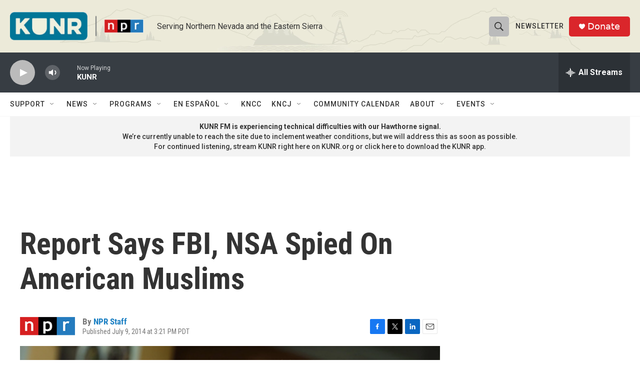

--- FILE ---
content_type: text/html; charset=utf-8
request_url: https://www.google.com/recaptcha/api2/aframe
body_size: 265
content:
<!DOCTYPE HTML><html><head><meta http-equiv="content-type" content="text/html; charset=UTF-8"></head><body><script nonce="K9i_CcZadEag58mbg37QPg">/** Anti-fraud and anti-abuse applications only. See google.com/recaptcha */ try{var clients={'sodar':'https://pagead2.googlesyndication.com/pagead/sodar?'};window.addEventListener("message",function(a){try{if(a.source===window.parent){var b=JSON.parse(a.data);var c=clients[b['id']];if(c){var d=document.createElement('img');d.src=c+b['params']+'&rc='+(localStorage.getItem("rc::a")?sessionStorage.getItem("rc::b"):"");window.document.body.appendChild(d);sessionStorage.setItem("rc::e",parseInt(sessionStorage.getItem("rc::e")||0)+1);localStorage.setItem("rc::h",'1769103779489');}}}catch(b){}});window.parent.postMessage("_grecaptcha_ready", "*");}catch(b){}</script></body></html>